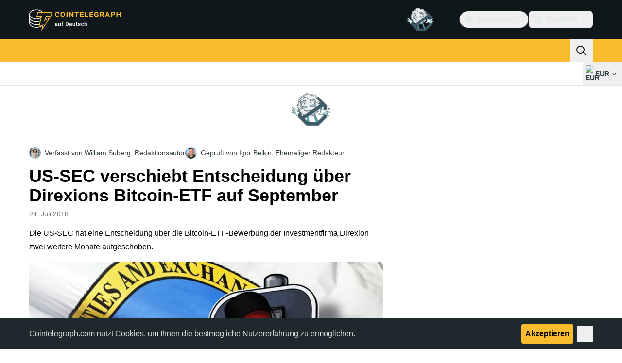

--- FILE ---
content_type: text/javascript; charset=utf-8
request_url: https://de.cointelegraph.com/_duck/ducklings/BGwRK_tE.js
body_size: -127
content:
import{d as c,ar as r,c as d,o as l,F as f,at as n,ao as e,r as t}from"./Doi8Iara.js";try{let o=typeof window<"u"?window:typeof global<"u"?global:typeof globalThis<"u"?globalThis:typeof self<"u"?self:{},a=new o.Error().stack;a&&(o._sentryDebugIds=o._sentryDebugIds||{},o._sentryDebugIds[a]="9dc34c04-5a62-4a2a-ad5d-dda61e463316",o._sentryDebugIdIdentifier="sentry-dbid-9dc34c04-5a62-4a2a-ad5d-dda61e463316")}catch{}const p={class:"text-ct-ds-fg-default","data-ct-theme":"dark","data-testid":"app-footer"},g={class:"bg-ct-ds-bg-1"},b={class:"container flex flex-col items-center gap-6 py-6 text-center"},_={class:"bg-ct-ds-bg-default"},m={class:"container flex max-w-lg flex-col items-center gap-5 pt-5","data-testid":"footer-bottom-zone"},u={class:"bg-ct-ds-bg-1 py-8"},y={class:"container mx-auto xl:max-w-screen-xl"},h={class:"bg-ct-ds-bg-default pb-12 pt-8"},v={class:"container mx-auto flex gap-6","data-testid":"footer-bottom-zone"},$={class:"flex flex-col gap-10"},w={class:"flex flex-col gap-10"},x={class:"flex justify-between gap-6"},k={class:"container mx-auto flex gap-6 py-4 lg:py-8"},F=c({__name:"FooterLayout",setup(o){const a=r();return(s,i)=>(l(),d("footer",p,[f(a).isMobileOrTablet?(l(),d(n,{key:0},[e("div",g,[e("div",b,[t(s.$slots,"socials")])]),e("div",_,[e("div",m,[t(s.$slots,"mobileApps"),t(s.$slots,"newsletterForm"),t(s.$slots,"aboutUs"),t(s.$slots,"copyright"),t(s.$slots,"disclaimer"),i[0]||(i[0]=e("div",{class:"h-16"}," ",-1))])])],64)):(l(),d(n,{key:1},[e("div",u,[e("div",y,[t(s.$slots,"navigation")])]),e("div",h,[e("div",v,[e("div",$,[t(s.$slots,"socials"),t(s.$slots,"copyright")]),e("div",w,[e("div",x,[t(s.$slots,"newsletterForm"),t(s.$slots,"mobileApps")]),t(s.$slots,"aboutUs")])]),e("div",k,[t(s.$slots,"disclaimer")])])],64))]))}});export{F as _};


--- FILE ---
content_type: text/javascript; charset=utf-8
request_url: https://de.cointelegraph.com/_duck/ducklings/D3CZbaMa.js
body_size: -716
content:
import{_ as i}from"./CqAC7YO6.js";import"./rFHA9MiX.js";import"./Doi8Iara.js";import"./BroIe5fe.js";import"./CghL1sBQ.js";import"./s7CCgGOs.js";import"./DvyTTDoP.js";import"./0RAWNOfD.js";import"./Bzv_yluV.js";import"./CzjWv5Ei.js";import"./Bdhld8Y5.js";import"./DydL_dMJ.js";import"./9RlbVwf4.js";import"./BAR21w6r.js";import"./bhnzBE9H.js";import"./Bmf0qI0H.js";import"./DEp4bx3d.js";import"./CQ-hbO85.js";try{let e=typeof window<"u"?window:typeof global<"u"?global:typeof globalThis<"u"?globalThis:typeof self<"u"?self:{},t=new e.Error().stack;t&&(e._sentryDebugIds=e._sentryDebugIds||{},e._sentryDebugIds[t]="70fc1688-30e8-4b03-a205-dab3f7e26b03",e._sentryDebugIdIdentifier="sentry-dbid-70fc1688-30e8-4b03-a205-dab3f7e26b03")}catch{}export{i as default};
